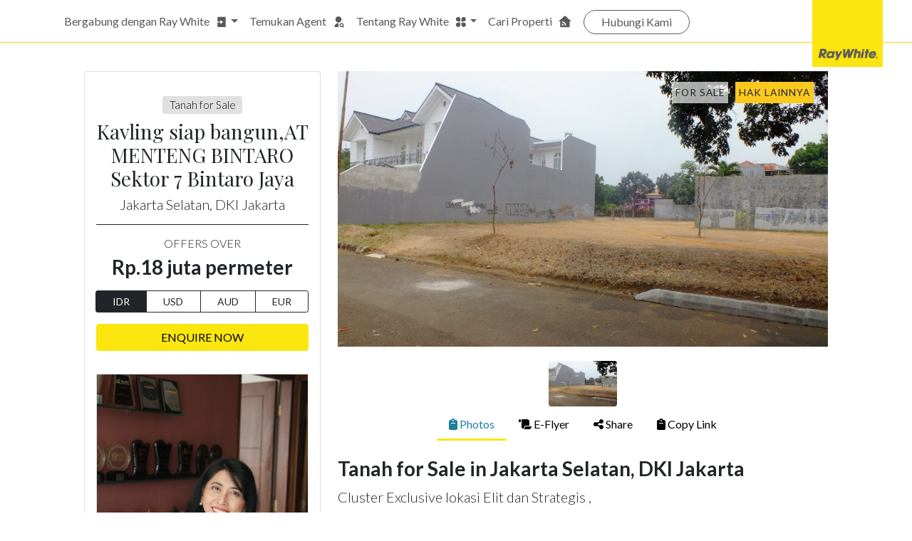

--- FILE ---
content_type: text/html; charset=UTF-8
request_url: https://www.raywhite.co.id/properti/145517/kavling-siap-bangunat-menteng-bintaro-sektor-7-bintaro-jaya
body_size: 16217
content:
<!DOCTYPE html>
<html lang="id">

<head>
<meta charset="utf-8" />

	 <script type="application/ld+json">{"@context":"http://schema.org","@type":"Product","name":"Kavling siap bangun,AT MENTENG BINTARO  Sektor 7 Bintaro Jaya","image":["https://cdn.raywhite.co.id/2024/08/09/145517-mydimport-1644226083-hires.1444290349-30477-M-EnyKirin-450.jpg"],"description":"Cluster Exclusive lokasi Elit dan Strategis ,\r\nkavling siap bangun , nyaman,aman,dekat dengan Tol dan CBD bintaro Jaya \r\ndekat akses toll, dekat dengan rumah sakit premier, dekat dengan lotte\r\n\r\n\r\nspesifikasi : \r\nlt 661/ ppjb","url":"https://www.raywhite.co.id/properti/145517/kavling-siap-bangunat-menteng-bintaro-sektor-7-bintaro-jaya","brand":{"@type":"Brand","name":"Ray White Bintaro Jaya III","logo":"https://www.raywhite.co.id/assets/img/rw-logo-2017.jpg"},"offers":{"@type":"Offer","price":18000000,"priceCurrency":"IDR"}}</script> 
    <meta name="viewport" content="width=device-width, initial-scale=1, shrink-to-fit=no" />
    <meta name="description" content="Dijual Kavling siap bangun,AT MENTENG BINTARO Sektor 7 Bintaro Jaya Cluster Exclusive lokasi Elit dan Strategis , kavling siap bangun , nyaman,aman,dekat d" />
    <meta name="keywords" content="Ray White Indonesia" />
    <meta name="csrf-token" content="9mcSMHSD3pNJ0V9eLRvVxRpfupUUwjTgpAKLFWtH">
						<meta content="index, follow" name="robots" />
			
	<title>Dijual Kavling siap bangun,AT MENTENG BINTARO Sektor 7 Bintaro Ja</title>
    <link rel="canonical" href="https://www.raywhite.co.id/properti/145517/kavling-siap-bangunat-menteng-bintaro-sektor-7-bintaro-jaya" />
	<meta property="og:site_name" content="raywhiteindonesia" />
	<meta property="og:title" content="Dijual Kavling siap bangun,AT MENTENG BINTARO Sektor 7 Bintaro Ja" />
	<meta property="og:image" content="https://www.raywhite.co.id/image?w=640&h=337&forcejpg=1&p=https://cdn.raywhite.co.id/2024/08/09/145517-mydimport-1644226083-hires.1444290349-30477-M-EnyKirin-794.jpg" />
    <meta property="og:description" content="Dijual Kavling siap bangun,AT MENTENG BINTARO Sektor 7 Bintaro Jaya Cluster Exclusive lokasi Elit dan Strategis , kavling siap bangun , nyaman,aman,dekat d" />
	<meta property="og:url" content="https://www.raywhite.co.id/properti/145517/kavling-siap-bangunat-menteng-bintaro-sektor-7-bintaro-jaya" />
	<meta property="og:image:width" content="640" />
	<meta property="og:image:height" content="337" />
    <link rel="icon" type="image/x-icon" href="https://www.raywhite.co.id/assets/img/rw-logo-2017.jpg" />
    <link rel="preconnect" href="https://fonts.googleapis.com">
    <link rel="preconnect" href="https://fonts.gstatic.com" crossorigin>
    <link href="https://fonts.googleapis.com/css2?family=Lato:ital,wght@0,300;0,400;0,700;1,300;1,400;1,700&family=Playfair+Display:ital,wght@0,400;0,700;1,400;1,700&display=swap" rel="stylesheet">
    
	<link href="https://cdn.jsdelivr.net/npm/bootstrap@5.1.3/dist/css/bootstrap.min.css" rel="stylesheet" integrity="sha384-1BmE4kWBq78iYhFldvKuhfTAU6auU8tT94WrHftjDbrCEXSU1oBoqyl2QvZ6jIW3" crossorigin="anonymous">
    <link rel="stylesheet" href="https://www.raywhite.co.id/css/styles.css" />
    <link rel="stylesheet" href="https://www.raywhite.co.id/css/megamenu.css" />
    
	<link rel="stylesheet" href="https://cdnjs.cloudflare.com/ajax/libs/aos/2.3.4/aos.css" integrity="sha512-1cK78a1o+ht2JcaW6g8OXYwqpev9+6GqOkz9xmBN9iUUhIndKtxwILGWYOSibOKjLsEdjyjZvYDq/cZwNeak0w==" crossorigin="anonymous" referrerpolicy="no-referrer" />
    
	<link rel="stylesheet" href="https://cdnjs.cloudflare.com/ajax/libs/jquery-autocomplete/1.0.7/jquery.auto-complete.min.css" integrity="sha512-TfnGOYsHIBHwx3Yg6u6jCWhqz79osu5accjEmw8KYID9zfWChaGyjDCmJIdy9fJjpvl9zXxZamkLam0kc5p/YQ==" crossorigin="anonymous" referrerpolicy="no-referrer" />
    
	<link rel="stylesheet" href="https://cdnjs.cloudflare.com/ajax/libs/OwlCarousel2/2.3.4/assets/owl.carousel.min.css" integrity="sha512-tS3S5qG0BlhnQROyJXvNjeEM4UpMXHrQfTGmbQ1gKmelCxlSEBUaxhRBj/EFTzpbP4RVSrpEikbmdJobCvhE3g==" crossorigin="anonymous" referrerpolicy="no-referrer" />
    <link rel="stylesheet" href="https://www.raywhite.co.id/css/fancybox.css" />
    
	<script src="https://code.jquery.com/jquery-3.7.1.min.js" integrity="sha256-/JqT3SQfawRcv/BIHPThkBvs0OEvtFFmqPF/lYI/Cxo=" crossorigin="anonymous"></script>
    
	<script src="https://cdnjs.cloudflare.com/ajax/libs/jquery-autocomplete/1.0.7/jquery.auto-complete.min.js" integrity="sha512-TToQDr91fBeG4RE5RjMl/tqNAo35hSRR4cbIFasiV2AAMQ6yKXXYhdSdEpUcRE6bqsTiB+FPLPls4ZAFMoK5WA==" crossorigin="anonymous" referrerpolicy="no-referrer"></script>
	<link rel="stylesheet" href="https://cdn.jsdelivr.net/npm/select2@4.1.0-rc.0/dist/css/select2.min.css" />
	<link rel="stylesheet" href="https://cdn.jsdelivr.net/npm/select2-bootstrap-5-theme@1.3.0/dist/select2-bootstrap-5-theme.min.css" />
	<script src="https://cdn.jsdelivr.net/npm/select2@4.1.0-rc.0/dist/js/select2.min.js"></script>
    <style>
        .img-wrap {
            width: auto;
            height: auto;
            position: relative;
        }

        .img-wrap>img {
            width: 100%;
            height: auto;
            -webkit-filter: grayscale(100%);
            filter: grayscale(100%);
        }

        .overlay {
            position: absolute;
            top: 0;
            bottom: 0;
            left: 0;
            right: 0;
            background-color: rgba(251, 230, 15, 0.75);
            display: none;
        }

        .img-wrap:hover>.overlay {
            display: inline-block;
            opacity: 0.8;
            border-radius: 10px;
        }

		.img-wrap:active>.overlay {
            display: inline-block;
            opacity: 0.8;
            border-radius: 10px;
        }
        div.overlay .text {
            font-weight: bold;
            color: white;
            position: absolute;
            top: 50%;
            left: 50%;
            transform: translate(-50%, -50%);
            opacity: 1;
			
        }
    </style>

    <script type="text/javascript">
        var BASE_URL = "https://www.raywhite.co.id";
        var SITE_URL = "https://www.raywhite.co.id";
    </script>

	

		<!-- Google Tag Manager -->
	<script>
		(function(w,d,s,l,i){
			w[l]=w[l]||[];
			w[l].push({'gtm.start': new Date().getTime(), event:'gtm.js'});
			var f=d.getElementsByTagName(s)[0],
				j=d.createElement(s), dl=l!='dataLayer'?'&l='+l:''; 
			j.async=true;
			j.src='https://www.googletagmanager.com/gtm.js?id='+i+dl;
			f.parentNode.insertBefore(j,f);
		})(window,document,'script','dataLayer','GTM-WDF5FV2');
	</script>
	<!-- End Google Tag Manager -->
    
	
</head>
 
<body>
    	<!-- Google Tag Manager (noscript) -->
	<noscript><iframe src="https://www.googletagmanager.com/ns.html?id=GTM-WDF5FV2" height="0" width="0" style="display:none;visibility:hidden"></iframe></noscript>
	<!-- End Google Tag Manager (noscript) -->
	
	
        <div class="offcanvas offcanvas-start bg-light" tabindex="-1" id="offcanvasSidebar"
    aria-labelledby="offcanvasSidebarLabel">
    <div class="offcanvas-header">
        <a href="https://www.raywhite.co.id" class="d-flex justify-content-start">
            <img src="https://www.raywhite.co.id/assets/img/rw-logo-2017.jpg" width="50%" height="50%"
                alt="logo-raywhite-offcanvas" style="margin-top: -16px">
        </a>
        <button type="button" class="btn-close text-reset" data-bs-dismiss="offcanvas" aria-label="Close"></button>
    </div>
    <div class="offcanvas-body">
        <ul class="bg-light p-0" style="list-style-type:none;" id="sidebar">
            <li>
                <a class="asidebar " href="https://www.raywhite.co.id/jual">
                    <p class="fs-5" style="color:#595959;">Property Dijual</p>
                </a>
            </li>

                            <li>
                    <a class="asidebar" href="https://www.raywhite.co.id/sewa">
                        <p class="fs-5" style="color:#595959;">Property Disewa</p>
                    </a>
                </li>
            
            
            
                            <li><a class="asidebar" href="https://www.raywhite.co.id/find_a_specialist">
                        <p class="fs-5" style="color:#595959;">Temukan Agent</p>
                    </a></li>

                <li><a class="asidebar" href="https://www.raywhite.co.id/franchise">
                        <p class="fs-5" style="color:#595959;">Peluang Franchise</p>
                    </a></li>
                <li><a class="asidebar" href="https://www.raywhite.co.id/real-estate-careers">
                        <p class="fs-5" style="color:#595959;">Karir Marketing Executive</p>
                    </a></li>

                <li><a class="asidebar" href="https://www.raywhite.co.id/about-ray-white-indonesia">
                        <p class="fs-5" style="color:#595959;">Tentang Kami</p>
                    </a></li>
                <li><a class="asidebar" href="https://www.raywhite.co.id/career">
                        <p class="fs-5" style="color:#595959;">Karir</p>
                    </a></li>
            
                            <li><a class="asidebar" href="https://www.raywhite.co.id/testimonial">
                        <p class="fs-5" style="color:#595959;">Testimoni</p>
                    </a></li>
            
            

            <li><a class="asidebar" href="https://www.raywhite.co.id/news">
                    <p class="fs-5" style="color:#595959;">News &amp; Media</p>
                </a>
            </li>

                            <li><a class="asidebar" href="https://www.raywhite.co.id/appraisal">
                        <p class="fs-5" style="color:#595959;">Penilaian Properti</p>
                    </a>
                </li>
            
            <li><a class="asidebar" href="https://www.raywhite.co.id/contact-us">
                    <p class="fs-5" style="color:#595959;">Hubungi Kami</p>
                </a>
            </li>

        </ul>
        <hr style="color: #595959;">
        <div class="row">
            <div class="col-lg-12 col-sm-12">
                <a class="asidebar fs-6" href="tel:622127889777"
                    style="color: #595959;"><i class="fa-solid fa-phone"></i>
                    (62-21) 2788 9777
                </a>
                <p class="fs-6" style="color: #595959;">Email :
                    <a style="color: #595959;" class="emaillink " href="mailto: corporate.rwi@raywhite.co.id">
                        corporate.rwi<span style="display:none">PLEASE GO AWAY</span>@raywhite.co.id</a>
                </p>
            </div>

            <div class="col-lg-12 col-sm-12">
                <p style="color: #595959;">Connect with us : </p>
                <a class="asidebar me-2" target="_blank"
                    href="https://www.facebook.com/raywhiteindonesia" style="color: #595959;">
                    <i class="fa-brands fa-facebook fa-xl"></i>
                </a>

                <a class="asidebar me-2" target="_blank"
                    href="https://www.instagram.com/raywhiteindonesia" style="color: #595959;">
                    <i class="fa-brands fa-instagram fa-xl"></i>
                </a>

                <a class="asidebar me-2" target="_blank"
                    href="https://www.youtube.com/RayWhiteIndo" style="color: #595959;">
                    <i class="fa-brands fa-youtube fa-xl"></i>
                </a>

                <a class="asidebar me-2" target="_blank" target="_blank"
                    href="https://twitter.com/raywhite_id" style="color: #595959;">
                    <i class="fa-brands fa-twitter fa-xl"></i>
                </a>

                <a class="asidebar me-2" target="_blank"
                    href="https://id.linkedin.com/company/ray-white-indonesia/" style="color: #595959;">
                    <i class="fa-brands fa-linkedin fa-xl"></i>
                </a>


                
            </div>
        </div>
    </div>
</div>


<nav class="navbar navbar-expand-lg fixed-top"
    style="height: 60px; background-color: #fff; border-bottom: 1px solid #FFD700;">
    <div class="container">
        <!-- btn menu sidebar -->
        <div class="text-center d-lg-none">
            <a class="btn d-flex align-items-center" data-bs-toggle="offcanvas" href="#offcanvasSidebar"
                role="button" aria-controls="offcanvasSidebar" style="color:#595959;">
                <i class="fa-solid fa-bars"></i>
            </a>
        </div>
        <div class="collapse navbar-collapse" id="navbarSupportedContent" style="font-family: 'Lato', sans-serif;">
            <ul class="navbar-nav me-auto gap-2 mb-2 mb-lg-0">
                                    <li class="nav-item dropdown">
                        <a class="nav-link  dropdown-toggle d-flex align-items-center" href="#" role="button"
                            data-bs-toggle="dropdown" aria-expanded="false" style="color:#595959;">
                            Bergabung dengan Ray White
                            <div class="ms-2 ">
                                <svg xmlns="http://www.w3.org/2000/svg" width="18" height="18"
                                    viewBox="0 0 35 34" fill="none">
                                    <path
                                        d="M14.7193 15.4039H6.36621V4.26645C6.36621 3.89722 6.51289 3.54311 6.77397 3.28203C7.03506 3.02094 7.38916 2.87427 7.75839 2.87427H27.2489C27.6182 2.87427 27.9723 3.02094 28.2334 3.28203C28.4944 3.54311 28.6411 3.89722 28.6411 4.26645V29.3257C28.6411 29.6949 28.4944 30.0491 28.2334 30.3101C27.9723 30.5712 27.6182 30.7179 27.2489 30.7179H7.75839C7.38916 30.7179 7.03506 30.5712 6.77397 30.3101C6.51289 30.0491 6.36621 29.6949 6.36621 29.3257V18.1883H14.7193V22.3648L21.6802 16.7961L14.7193 11.2274V15.4039Z"
                                        fill="#595959" />
                                </svg>
                            </div>
                        </a>
                        <ul class="dropdown-menu px-2">
                            <li><a class="dropdown-item" href="https://www.raywhite.co.id/franchise"
                                    style="color:#595959;">Peluang Franchise</a></li>
                            <li>
                                <hr class="dropdown-divider border border-warning">
                            </li>
                            <li><a class="dropdown-item" href="https://www.raywhite.co.id/real-estate-careers"
                                    style="color:#595959;">Karir Marketing Executive</a></li>
                        </ul>
                    </li>

                    <li class="nav-item">
                        <a class="nav-link d-flex align-items-center" href="https://www.raywhite.co.id/find_a_specialist"
                            style="color:#595959;">
                            Temukan Agent
                            <div class="ms-2">
                                <svg xmlns="http://www.w3.org/2000/svg" width="18" height="18"
                                    viewBox="0 0 35 34" fill="none">
                                    <path
                                        d="M17.6101 19.5803V30.7177H6.47266C6.47266 27.7639 7.64606 24.9311 9.73474 22.8424C11.8234 20.7537 14.6563 19.5803 17.6101 19.5803V19.5803ZM17.6101 18.1881C12.995 18.1881 9.25702 14.4501 9.25702 9.83502C9.25702 5.21994 12.995 1.48193 17.6101 1.48193C22.2252 1.48193 25.9632 5.21994 25.9632 9.83502C25.9632 14.4501 22.2252 18.1881 17.6101 18.1881ZM30.7607 27.9779L32.8545 30.0718L30.886 32.0403L28.7921 29.9465C27.6245 30.6349 26.246 30.8739 24.9148 30.6186C23.5837 30.3633 22.3913 29.6313 21.5613 28.5597C20.7313 27.4882 20.3205 26.1507 20.4061 24.798C20.4916 23.4453 21.0676 22.1703 22.026 21.2118C22.9844 20.2534 24.2595 19.6775 25.6122 19.5919C26.9649 19.5063 28.3024 19.9171 29.3739 20.7471C30.4454 21.5772 31.1775 22.7695 31.4328 24.1007C31.688 25.4318 31.4491 26.8104 30.7607 27.9779V27.9779ZM25.9632 27.9334C26.7017 27.9334 27.4099 27.64 27.932 27.1179C28.4542 26.5957 28.7476 25.8875 28.7476 25.149C28.7476 24.4106 28.4542 23.7023 27.932 23.1802C27.4099 22.658 26.7017 22.3647 25.9632 22.3647C25.2247 22.3647 24.5165 22.658 23.9944 23.1802C23.4722 23.7023 23.1788 24.4106 23.1788 25.149C23.1788 25.8875 23.4722 26.5957 23.9944 27.1179C24.5165 27.64 25.2247 27.9334 25.9632 27.9334V27.9334Z"
                                        fill="#595959" />
                                </svg>
                            </div>
                        </a>
                    </li>

                    <li class="nav-item dropdown">
                        <a style="color:#595959;" class="nav-link d-flex align-items-center dropdown-toggle"
                            href="#" role="button" data-bs-toggle="dropdown" aria-expanded="false">
                            Tentang Ray White
                            <div class="ms-2">
                                <svg xmlns="http://www.w3.org/2000/svg" width="18" height="18"
                                    viewBox="0 0 34 34" fill="none">
                                    <path
                                        d="M9.40799 3.57031C10.185 3.57031 10.9544 3.72335 11.6722 4.0207C12.3901 4.31805 13.0424 4.75387 13.5918 5.3033C14.1412 5.85272 14.577 6.50498 14.8744 7.22283C15.1717 7.94069 15.3248 8.71008 15.3248 9.48708V15.4039H9.40799C7.83876 15.4039 6.33381 14.7805 5.2242 13.6709C4.11459 12.5613 3.49121 11.0563 3.49121 9.48708C3.49121 7.91786 4.11459 6.41291 5.2242 5.3033C6.33381 4.19369 7.83876 3.57031 9.40799 3.57031V3.57031ZM9.40799 18.1882H15.3248V24.105C15.3248 25.2752 14.9777 26.4192 14.3276 27.3922C13.6775 28.3652 12.7534 29.1236 11.6722 29.5714C10.5911 30.0192 9.40142 30.1364 8.25368 29.9081C7.10594 29.6798 6.05167 29.1163 5.2242 28.2888C4.39672 27.4613 3.8332 26.407 3.6049 25.2593C3.3766 24.1116 3.49377 22.9219 3.9416 21.8407C4.38943 20.7596 5.14779 19.8355 6.1208 19.1854C7.09381 18.5352 8.23776 18.1882 9.40799 18.1882V18.1882ZM24.0259 3.57031C25.5951 3.57031 27.1001 4.19369 28.2097 5.3033C29.3193 6.41291 29.9427 7.91786 29.9427 9.48708C29.9427 11.0563 29.3193 12.5613 28.2097 13.6709C27.1001 14.7805 25.5951 15.4039 24.0259 15.4039H18.1091V9.48708C18.1091 7.91786 18.7325 6.41291 19.8421 5.3033C20.9517 4.19369 22.4567 3.57031 24.0259 3.57031V3.57031ZM18.1091 18.1882H24.0259C25.1961 18.1882 26.3401 18.5352 27.3131 19.1854C28.2861 19.8355 29.0445 20.7596 29.4923 21.8407C29.9401 22.9219 30.0573 24.1116 29.829 25.2593C29.6007 26.407 29.0372 27.4613 28.2097 28.2888C27.3822 29.1163 26.3279 29.6798 25.1802 29.9081C24.0325 30.1364 22.8428 30.0192 21.7616 29.5714C20.6805 29.1236 19.7564 28.3652 19.1063 27.3922C18.4561 26.4192 18.1091 25.2752 18.1091 24.105V18.1882Z"
                                        fill="#595959" />
                                </svg>
                            </div>
                        </a>
                        <ul class="dropdown-menu fs-6 px-2">
                            <li><a class="dropdown-item" href="https://www.raywhite.co.id/career"
                                    style="color:#595959;">Karir</a></li>
                            <li>
                                <hr class="dropdown-divider border border-warning">
                            </li>
                            <li><a class="dropdown-item" href="https://www.raywhite.co.id/testimonial"
                                    style="color:#595959;">Testimoni</a></li>
                            <li>
                                <hr class="dropdown-divider border border-warning">
                            </li>
                            <li><a class="dropdown-item" href="https://www.raywhite.co.id/appraisal"
                                    style="color:#595959;">Penilaian Properti</a></li>
                        </ul>
                    </li>
                
                                                    
                                    <li class="nav-item">
                        <a class="nav-link d-flex align-items-center" href="https://www.raywhite.co.id/jual"
                            style="color:#595959;">
                            Cari Properti
                            <div class="ms-2">
                                <svg xmlns="http://www.w3.org/2000/svg" width="20" height="20"
                                    viewBox="0 0 34 34" fill="none">
                                    <path
                                        d="M27.9593 27.9333C27.9593 28.3026 27.8126 28.6567 27.5515 28.9178C27.2904 29.1788 26.9363 29.3255 26.5671 29.3255H7.07654C6.70731 29.3255 6.3532 29.1788 6.09212 28.9178C5.83103 28.6567 5.68436 28.3026 5.68436 27.9333V15.4037H1.50781L15.8849 2.3339C16.1412 2.10068 16.4753 1.97144 16.8218 1.97144C17.1684 1.97144 17.5024 2.10068 17.7587 2.3339L32.1358 15.4037H27.9593V27.9333ZM9.8609 15.4037V18.1881C10.775 18.1881 11.6802 18.3681 12.5247 18.7179C13.3693 19.0678 14.1366 19.5805 14.783 20.2269C15.4294 20.8732 15.9421 21.6406 16.2919 22.4851C16.6418 23.3297 16.8218 24.2349 16.8218 25.149H19.6062C19.6062 22.5644 18.5794 20.0856 16.7518 18.258C14.9243 16.4304 12.4455 15.4037 9.8609 15.4037V15.4037ZM9.8609 20.9724V25.149H14.0374C14.0374 24.0413 13.5974 22.979 12.8142 22.1957C12.0309 21.4125 10.9686 20.9724 9.8609 20.9724Z"
                                        fill="#595959" />
                                </svg>
                            </div>
                        </a>
                    </li>
                
                <li class="nav-item ms-2">
                    <a class="nav-link d-flex mt-1 align-items-center px-4 py-1" 
                    href="https://www.raywhite.co.id/contact-us" style="color:#595959; border-radius: 20px; border: 1px solid #595959;">
					Hubungi Kami
                    </a>
                </li>


            </ul>
        </div>

        <a class="navbar-brand logo" href="https://www.raywhite.co.id">
            <img src="https://www.raywhite.co.id/assets/img/rw-logo-2017.jpg" class="img-fluid" width="80%" height="80%"
                alt="Logo Ray White Indonesia">
        </a>
    </div>
</nav>


<button type="button" class="btn btn-floating btn-lg" id="btn-back-to-top">
    <i class="fas fa-arrow-up"></i>
</button>
    	

    

	
<div class="modal fade" id="shareModal" tabindex="-1" aria-labelledby="shareModalLabel" aria-hidden="true">
	<div class="modal-dialog modal-dialog-centered">
		<div class="modal-content">
			<div class="modal-header">
				<h5 class="modal-title" id="exampleModalLabel">Share this article now via:</h5>
				<button type="button" class="btn-close" data-bs-dismiss="modal" aria-label="Close"></button>
			</div>
			<div class="modal-body d-flex justify-content-center">
				<a class="iconsosmed me-4" target="_BLANK" href="https://www.facebook.com/sharer/sharer.php?u=https://www.raywhite.co.id/properti/145517/kavling-siap-bangunat-menteng-bintaro-sektor-7-bintaro-jaya">
					<i class="fa-brands fa-facebook fa-2xl"></i>
				</a>
				<a class="iconsosmed me-4" target="_BLANK" href="https://twitter.com/share?url=https://www.raywhite.co.id/properti/145517/kavling-siap-bangunat-menteng-bintaro-sektor-7-bintaro-jaya">
					<i class="fa-brands fa-twitter fa-2xl"></i>
				</a>
				<a class="iconsosmed me-4" target="_BLANK" href="https://www.linkedin.com/cws/share?url=https://www.raywhite.co.id/properti/145517/kavling-siap-bangunat-menteng-bintaro-sektor-7-bintaro-jaya">
					<i class="fa-brands fa-linkedin fa-2xl"></i>
				</a>
				<a class="iconsosmed me-4" target="_BLANK" href="https://api.whatsapp.com/send?text=https://www.raywhite.co.id/properti/145517/kavling-siap-bangunat-menteng-bintaro-sektor-7-bintaro-jaya" data-action="share/whatsapp/share">
					<i class="fa-brands fa-whatsapp fa-2xl"></i>
				</a>
			</div>
		</div>
	</div>
</div>


<section class="content-section" id="detail-sale" style="padding-top: 100px;">
	<div class="container px-4 px-lg-5">
		<div class="row flex-column-reverse flex-lg-row" data-aos="fade-up">
			<div class="col-sm-12 col-md-12 col-lg-4 order-sm-1">
				<div class="card text-center">
					<div class="card-body">
						<div class="d-none d-lg-block d-xl-block text-center py-3">
							<p class="h5">
								<span class="badge bg-gray">
									Tanah


																		for Sale
									
								</span>
								</h5>
							<h1 style="font-weight: 400; font-size:28px;">
								Kavling siap bangun,AT MENTENG BINTARO  Sektor 7 Bintaro Jaya
							</h1>
							<p class="h5" style="font-weight: 200;">Jakarta Selatan, DKI Jakarta</h5>
								<hr>
							<p class="h6" style="font-weight: 200;">OFFERS OVER</h6>
							<div class="row">
								<p class="h3 mb-3" id="price">
																		Rp.18 juta permeter
																	</p>

								<div class="btn-group btn-group-sm" role="group" aria-label="Basic radio toggle button group">
									<input type="radio" class="btn-check" name="btnradioprice" value="Rp.18 juta permeter" id="Rp.18 juta permeter" autocomplete="off"  checked >
									<label class="btn btn-outline-dark" for="Rp.18 juta permeter">IDR</label>

									<input type="radio" class="btn-check" name="btnradioprice" value="1,065" id="1,065" autocomplete="off" >
									<label class="btn btn-outline-dark" for="1,065">USD</label>

									<input type="radio" class="btn-check" name="btnradioprice" value="1,586" id="1,586" autocomplete="off">
									<label class="btn btn-outline-dark" for="1,586">AUD</label>

									<input type="radio" class="btn-check" name="btnradioprice" value="917 " id="917" autocomplete="off">
									<label class="btn btn-outline-dark" for="917">EUR</label>
								</div>
								<script>
									const radioButtons = document.querySelectorAll('input[name="btnradioprice"]');
									for (const radioButton of radioButtons) {
										radioButton.addEventListener('change', showSelected);
									}

									function showSelected(e) {
										console.log(e);
										if (this.checked) {
											document.querySelector('#price').innerText = `${this.value}`;
										}
									}
								</script>
							</div>
							<div class="d-grid gap-2 py-3">
								<a href="https://www.raywhite.co.id/agent_inquiry/843,855/145517" class="btn btn-rw">
									ENQUIRE NOW
								</a>
							</div>
						</div>
												<div class="card text-start mb-3">
							<img src="https://imagecache.raywhite.co.id/cache/2023/04/28/zRMIPOz2vPI2re8fbyaFK59SuK9FDxjX.JPG" class="img-fluid" alt="Eny Haryani">
							<div class="card-body">
								<h5 class="card-title">
									<a href="https://www.raywhite.co.id/agent/843/eny-haryani">
										Eny Haryani
									</a>
								</h5>
								<div class="card-text mb-2">
									<a  href="https://www.raywhite.co.id/office/20/ray-white-bintaro-jaya-iii" >Ray White Bintaro Jaya III</a>
								</div>

								<div class="d-grid gap-2">
									<a id="call-agent-now" onclick="sendCall(843, 145517)" href="tel:6281210312748" class="btn btn-outline-rw" type="button">Call Eny</a>
									<a id="wa-agent-now" target="_blank" href="https://www.raywhite.co.id/call_agent?to=whatsapp&amp;agent=843&amp;listing=145517" class="btn btn-outline-wa" type="button">Whatsapp</a>
								</div>
							</div>
						</div>
												<div class="card text-start mb-3">
							<img src="https://imagecache.raywhite.co.id/cache/2024/09/12/4LL7UwaSvbn5TzBo0Gw43ZZ3pXE1LB1E.jpg" class="img-fluid" alt="Kirina Triyunowati">
							<div class="card-body">
								<h5 class="card-title">
									<a href="https://www.raywhite.co.id/agent/855/kirina-triyunowati">
										Kirina Triyunowati
									</a>
								</h5>
								<div class="card-text mb-2">
									<a  href="https://www.raywhite.co.id/office/20/ray-white-bintaro-jaya-iii" >Ray White Bintaro Jaya III</a>
								</div>

								<div class="d-grid gap-2">
									<a id="call-agent-now" onclick="sendCall(855, 145517)" href="tel:62811822173" class="btn btn-outline-rw" type="button">Call Kirina</a>
									<a id="wa-agent-now" target="_blank" href="https://www.raywhite.co.id/call_agent?to=whatsapp&amp;agent=855&amp;listing=145517" class="btn btn-outline-wa" type="button">Whatsapp</a>
								</div>
							</div>
						</div>
						
						

												<a target="_blank" href="https://www.loanmarket.co.id/">
							<img src="https://www.raywhite.co.id/assets/img/LM-2025.png" class="img-fluid" alt="Gambar LM">
						</a>
											</div>
				</div>
			</div>
			<div class="col-sm-12 col-md-12 col-lg-8 order-sm-2">
				<div class="tab-content" id="nav-tabContent">
					<div class="tab-pane fade show active" id="photos" role="tabpanel" aria-labelledby="photos-tab">
						<div id="mainCarousel" class="carousel w-10/12 max-w-5xl mx-auto">
																					<div class="carousel__slide" data-src="https://cdn.raywhite.co.id/2024/08/09/145517-mydimport-1644226083-hires.1444290349-30477-M-EnyKirin-794.jpg" data-fancybox="gallery" style="aspect-ratio: 16 / 9; ">
								<img src="https://cdn.raywhite.co.id/2024/08/09/145517-mydimport-1644226083-hires.1444290349-30477-M-EnyKirin-794.jpg" alt="Kavling siap bangun,AT MENTENG BINTARO  Sektor 7 Bintaro Jaya" class="img-fluid" onerror="this.onerror=null; this.src='https://www.raywhite.co.id/assets/img/no-preview-big.jpg'" style="height: 100%;object-fit: cover;width: 100%;"/>
								<div class="top-right-badge d-flex flex-row" style="right:10px; background-color:transparent; ">
									<span style="background-color:hsla(0, 0%, 100%, 0.65);margin-right:10px;padding: 5px;">
																				for Sale
																			</span>
																		<span style="background-color:#FBC91E;padding: 5px;">
										Hak Lainnya
									</span>
									
								</div>
							</div>
																				</div>

						<div id="thumbCarousel" class="carousel max-w-xl mx-auto">
														<div class="carousel__slide" style="aspect-ratio: 16 / 9;">
								<img class="panzoom__content" src="https://cdn.raywhite.co.id/2024/08/09/145517-mydimport-1644226083-hires.1444290349-30477-M-EnyKirin-794.jpg" alt="Kavling siap bangun,AT MENTENG BINTARO  Sektor 7 Bintaro Jaya" onerror="this.onerror=null; this.src='https://www.raywhite.co.id/assets/img/no-preview-big.jpg'"/>
							</div>
													</div>
					</div>

					<div class="tab-pane fade" id="video" role="tabpanel" aria-labelledby="video-tab">
						<div class="d-flex justify-content-center">
														<script async src="//www.instagram.com/embed.js"></script>
						</div>
					</div>
					<div class="tab-pane fade" id="virtual-tour" role="tabpanel" aria-labelledby="virtual-tour-tab">

						
						
						

											</div>
					<div class="tab-pane fade" id="e-flyer" role="tabpanel" aria-labelledby="e-flyer-tab">
						E-flyer
					</div>
				</div>
				<nav>
					<div class="nav nav-tabs-agent justify-content-center" id="nav-tab" role="tablist">
												<a class="nav-link-tabs active" id="nav-home-tab" data-bs-toggle="tab" href="#photos" role="tab" aria-controls="nav-home" aria-selected="true"><i class="fa fa-clipboard" aria-hidden="true"></i>
							Photos</a>
						
						
						

						<a target="_blank" class="nav-link-tabs" href="https://www.raywhite.co.id/eflyer/145517" role="tab" aria-controls="nav-contact" aria-selected="false"><i class="fa-solid fa-scroll"></i> E-Flyer</a>

						<a class="nav-link-tabs" id="nav-contact-tab" data-bs-toggle="modal" href="#nav-pricing-your-home" role="tab" aria-controls="nav-contact" data-bs-target="#shareModal"><i class="fa-solid fa-share-nodes"></i> Share</a>

						<a class="nav-link-tabs iconsosmed btnCopyUrl clipboard" aria-label="Click to Copy Link Ray White Indonesia"><i class="fa fa-clipboard" aria-hidden="true"></i> Copy Link
						</a>


					</div>
				</nav>
				<br>

				<div class="d-sm-block d-md-block d-lg-none text-center py-3">
					<p class="h5">
						<span class="badge bg-gray">


							Tanah


														for Sale
							
						</span>
						</h5>
					<p style="font-weight: 400; font-size:28px; margin-top: 0;margin-bottom: 0.5rem;line-height: 1.2;font-family:'Playfair Display';">
						Kavling siap bangun,AT MENTENG BINTARO  Sektor 7 Bintaro Jaya
					</p>
					<p class="h5" style="font-weight: 200;">Jakarta Selatan, DKI Jakarta</h5>
						<hr>
					<p class="h6" style="font-weight: 200;">OFFERS OVER</h6>
					<div class="row">
						<p class="h3 mb-3" id="prices">
														Rp.18 juta permeter
													</p>

						<div class="btn-group btn-group-sm" role="group" aria-label="Basic radio toggle button group">
							<input type="radio" class="btn-check" name="btnradios" id="btnradio11" autocomplete="off" value="Rp.18 juta permeter"  checked >
							<label class="btn btn-outline-dark" for="btnradio11">IDR</label>

							<input type="radio" class="btn-check" name="btnradios" id="btnradio12" autocomplete="off" value="1,065" >
							<label class="btn btn-outline-dark" for="btnradio12">USD</label>

							<input type="radio" class="btn-check" name="btnradios" id="btnradio13" autocomplete="off" value="1,586">
							<label class="btn btn-outline-dark" for="btnradio13">AUD</label>

							<input type="radio" class="btn-check" name="btnradios" id="btnradio14" autocomplete="off" value="917">
							<label class="btn btn-outline-dark" for="btnradio14">EUR</label>
						</div>
						<script>
							// add an event listener for the change event
							const radioButtonss = document.querySelectorAll('input[name="btnradios"]');
							for (const radioButton of radioButtonss) {
								radioButton.addEventListener('change', showSelected);
							}

							function showSelected(e) {
								console.log(e);
								if (this.checked) {
									document.querySelector('#prices').innerText = `${this.value}`;
								}
							}
						</script>
					</div>
					<div class="d-grid gap-2 py-3">
						
						<!-- Button trigger modal -->
						
						<a href="https://www.raywhite.co.id/agent_inquiry/843,855/145517" class="btn btn-rw">
							ENQUIRE NOW
						</a>

					</div>
				</div>

				 
					<h2 style="font-size:28px;">
						Tanah for Sale in Jakarta Selatan, DKI Jakarta
					</h2>
				
				<p class="lead text-break">Cluster Exclusive lokasi Elit dan Strategis ,<br />
kavling siap bangun , nyaman,aman,dekat dengan Tol dan CBD bintaro Jaya <br />
dekat akses toll, dekat dengan rumah sakit premier, dekat dengan lotte<br />
<br />
<br />
spesifikasi : <br />
lt 661/ ppjb</p>
				<hr>

				<h3>Specification</h3>
				<div class="table-responsive">
					<table class="table table-borderless">
						<tbody>
							<tr>
								<td style="width: 25px;"><i class="fa-solid fa-image-portrait detail-icon"></i></td>
								<td style="width: 150px;">Live ID </td>
								<td>:
																		L16771587
									
																	</td>
							</tr>
							<tr>
								<td style="width: 25px;"><i class="fa-solid fa-rectangle-list detail-icon"></i></td>
								<td style="width: 150px;">Listing ID </td>
								<td>: 145517</td>
							</tr>
														<tr>
								<td style="width: 25px;"><i class="fa-solid fa-building detail-icon"></i></td>
								<td style="width: 150px;">Building Size</td>
								<td>: 0 m<sup>2</sup></td>
							</tr>
																					<tr>
								<td style="width: 25px;"><i class="fa-solid fa-expand detail-icon"></i></td>
								<td style="width: 150px;">Land Size </td>
								<td>: 661 m<sup>2</sup></td>
							</tr>
																					<tr>
								<td style="width: 25px;"><i class="fa-solid fa-scroll detail-icon"></i></td>
								<td style="width: 150px;">Certificate </td>
								<td>: Hak Lainnya</td>
							</tr>
																					<tr>
								<td style="width: 25px;"><i class="fa-solid fa-bed detail-icon"></i></td>
								<td style="width: 150px;">Bedroom </td>
								<td>: 0</td>
							</tr>
																					<tr>
								<td style="width: 25px;"><i class="fa-solid fa-bath detail-icon"></i></td>
								<td style="width: 150px;">Bathroom </td>
								<td>: 0</td>
							</tr>
																					<tr>
								<td style="width: 25px;"><i class="fa-solid fa-car detail-icon"></i></td>
								<td style="width: 150px;">Carport </td>
								<td>: 0</td>
							</tr>
													</tbody>
					</table>
				</div>

				
				


				

				
									<div class="mt-3">
    <h2 class="fw-bold mb-2">Simulasi KPR</h2>

    <div class="mb-2">
        <p class="text-muted my-2">Harga Properti</p>
        <h3 class="mb-0">IDR 18.000.000</h3>
    </div>

    <div class="row g-3 align-items-center mb-4">
        <div class="col-md-4">
            <p class="text-muted mb-1">Persentase DP</p>
            <div class="btn-group w-100" role="group" aria-label="DP Type">
                <input type="radio" class="btn-check" name="dpType" id="dpTypeValue" value="value" checked>
                <label class="btn btn-outline-warning w-50" for="dpTypeValue">IDR</label>

                <input type="radio" class="btn-check" name="dpType" id="dpTypePercentage" value="percentage">
                <label class="btn btn-outline-warning w-50" for="dpTypePercentage">%</label>
            </div>
        </div>

        <div class="col-md-4">
            <label for="dpInput" class="form-label text-muted">Input DP</label>
            <input type="text" id="dpInput" class="form-control" value="20">
        </div>

        <div class="col-md-4">
            <label for="tenor" class="form-label text-muted">Jangka Waktu (1-30 Tahun)</label>
            <select id="tenor" class="form-select">
                                    <option value="1" >
                        1</option>
                                    <option value="2" >
                        2</option>
                                    <option value="3" >
                        3</option>
                                    <option value="4" >
                        4</option>
                                    <option value="5" >
                        5</option>
                                    <option value="6" >
                        6</option>
                                    <option value="7" >
                        7</option>
                                    <option value="8" >
                        8</option>
                                    <option value="9" >
                        9</option>
                                    <option value="10" >
                        10</option>
                                    <option value="11" >
                        11</option>
                                    <option value="12" >
                        12</option>
                                    <option value="13" >
                        13</option>
                                    <option value="14" >
                        14</option>
                                    <option value="15" >
                        15</option>
                                    <option value="16" >
                        16</option>
                                    <option value="17" >
                        17</option>
                                    <option value="18" >
                        18</option>
                                    <option value="19" >
                        19</option>
                                    <option value="20"  selected >
                        20</option>
                                    <option value="21" >
                        21</option>
                                    <option value="22" >
                        22</option>
                                    <option value="23" >
                        23</option>
                                    <option value="24" >
                        24</option>
                                    <option value="25" >
                        25</option>
                                    <option value="26" >
                        26</option>
                                    <option value="27" >
                        27</option>
                                    <option value="28" >
                        28</option>
                                    <option value="29" >
                        29</option>
                                    <option value="30" >
                        30</option>
                            </select>
        </div>
    </div>

    <div>
        <h4 class="fw-bold">Detail Pinjaman</h4>
        <p class="text-muted mb-3 text-justify" style="font-size: 14px;">Ray White Indonesia bekerja sama dengan Loan
            Market, Loan Aggregator resmi tercatat di OJK untuk menyajikan data ini. Ada lebih dari 29 Bank dan
            Institusi Keuangan yang bekerja sama sehingga Anda akan mudah mendapat KPR atau KPA.</p>
        <div class="table-responsive">
            <table class="table table-striped table-hover align-middle">
                <thead class="table-light">
                    <tr class="fw-bold text-nowrap" style="font-size: 14px;">
                        <th>Bank</th>
                        <th>Jumlah Pinjaman</th>
                        <th>Cicilan per Bulan</th>
                        <th>Periode Bunga Fix</th>
                        <th></th>
                    </tr>
                </thead>
                <tbody style="font-size: 14px;" id="bankInstallment"></tbody>
            </table>

            <button style="font-size: 12px;" id="showAllBank" class="btn btn-secondary ">Lihat lebih banyak <i
                    class="fa-solid ms-1 fa-chevron-down"></i></button>
        </div>
    </div>
</div>

<style>
    .rowBottom {
        display: none;
    }
</style>
<script>
    function showFloatingDetail(bankName, floatingAmount, bankLogo, period) {

        $('#bankLogo').attr('src', bankLogo);
        $('#i_note').val(bankName + " - " + floatingAmount + " - " + period);
		let i_down_payment = $('#i_down_payment').val();
        let i_tenor = $('#i_tenor').val();
		let i_note = bankName + " - " + floatingAmount + " - " + period;
		window.location.href = `https://www.raywhite.co.id/kpr/145517?dp=`+ i_down_payment + `&tenor=` + i_tenor + `&note=`+ i_note;
    }

    $(function() {
        initializeDpInput();
        calculateKPR();

        $('input[type=radio][name=dpType]').on('change', handleDpTypeChange);
        $('#dpInput').on('input', handleDpInput);
        $('#tenor').on('change', calculateKPR);

        $('#showAllBank').on('click', function() {

            $('.rowBottom').show(0);
            $('#showAllBank').hide(0);
        });

    });

    function initializeDpInput() {
        let price = 18000000;
        let dpDefault = (20 / 100) * price;
        $('#dpInput').val(formatRupiah(dpDefault));
    }

    function handleDpTypeChange() {
        let dpType = $('input[name="dpType"]:checked').val();
        let price = 18000000;
        let currentValue = $('#dpInput').val().replace(/\./g, ''); 
        currentValue = parseFloat(currentValue) || 0;

        if (dpType === "percentage") {
            let percentageValue = (currentValue / price) * 100;
            if (percentageValue > 100) percentageValue = 100;
            $('#dpInput')
                .attr({
                    type: "number",
                    min: 0,
                    max: 100,
                    step: 1
                })
                .val(percentageValue.toFixed());
        } else {
            let nominalValue = (currentValue / 100) * price;
            if (nominalValue > price) nominalValue = price;
            $('#dpInput')
                .attr({
                    type: "text",
                    min: null,
                    max: null,
                    step: null
                })
                .val(formatRupiah(nominalValue)); 
        }

        calculateKPR();
    }

    function handleDpInput() {
        let dpType = $('input[name="dpType"]:checked').val();
        let dpValue = $(this).val().replace(/\./g, '');
        dpValue = parseFloat(dpValue) || 0;

        if (dpType === "percentage") {
            if (dpValue > 100) dpValue = 100;
            $(this).val(dpValue);
        } else {
            let price = 18000000;
            if (dpValue > price) dpValue = price;
            $(this).val(formatRupiah(dpValue)); 
        }
        calculateKPR();
    }

    function formatRupiah(angka) {
        let numberString = angka.toString();
        let split = numberString.split('.');
        let sisa = split[0].length % 3;
        let rupiah = split[0].substr(0, sisa);
        let ribuan = split[0].substr(sisa).match(/\d{3}/g);

        if (ribuan) {
            let separator = sisa ? '.' : '';
            rupiah += separator + ribuan.join('.');
        }

        rupiah = split[1] !== undefined ? rupiah + ',' + split[1] : rupiah;
        return rupiah;
    }

    function calculateKPR() {
        let dpType = $('input[name="dpType"]:checked').val();
        let dpValue = $('#dpInput').val().replace(/\./g, ''); 
        dpValue = parseFloat(dpValue) || 0;

        let price = 18000000;
        let remainingPrice;

        if (dpType === "value") {
            if (dpValue > price) dpValue = price;
            remainingPrice = price - dpValue;
        } else {
            if (dpValue > 100) dpValue = 100;
            remainingPrice = price - (dpValue / 100 * price);
        }

        if (remainingPrice < 0) remainingPrice = 0;
        let tenor = parseInt($('#tenor').val()) || 1;

        let dpReal = price - remainingPrice;
        $('#i_down_payment').val(dpReal);
        $('#i_tenor').val(tenor);

        let s = '';
                    let ins_0 = remainingPrice / (tenor * 12);

                            let fix_0 = ins_0 + (ins_0 * (
                    4.4 / 100));
            
                            let flt_0 = '';
            
            s += `
  <tr class=" rowTop ">
      <td>
          <img src="https://imagecache.raywhite.co.id/assets/maybank.png" alt="Maybank" class="me-2" style="width: 80px; height: 50px; object-fit: contain;">
      </td>
      <td>${remainingPrice.toLocaleString("id", { style: "currency", currency: "IDR", maximumFractionDigits: 0 })}</td> 
      <td>${fix_0.toLocaleString("id", { style: "currency", currency: "IDR", maximumFractionDigits: 0 })}</td> 
      <td>Fixed 5 Tahun  4.4% </td>
      <td>
          <button style="font-size: 14px;" class="btn text-nowrap btn-sm btn-rw" onclick="showFloatingDetail('Maybank', '${formatRupiah(fix_0)}', 'https://imagecache.raywhite.co.id/assets/maybank.png', 'Fixed 5 Tahun  4.4% ')">
              Dapatkan Penawaran
          </button>
      </td>
  </tr>`;
                    let ins_1 = remainingPrice / (tenor * 12);

                            let fix_1 = ins_1 + (ins_1 * (
                    5 / 100));
            
                            let flt_1 = ins_1 + (ins_1 * (
                    13 / 100));
            
            s += `
  <tr class=" rowTop ">
      <td>
          <img src="https://imagecache.raywhite.co.id/assets/cimb-niaga.png" alt="CIMB Niaga" class="me-2" style="width: 80px; height: 50px; object-fit: contain;">
      </td>
      <td>${remainingPrice.toLocaleString("id", { style: "currency", currency: "IDR", maximumFractionDigits: 0 })}</td> 
      <td>${fix_1.toLocaleString("id", { style: "currency", currency: "IDR", maximumFractionDigits: 0 })}</td> 
      <td>Fixed 5 Tahun  5% </td>
      <td>
          <button style="font-size: 14px;" class="btn text-nowrap btn-sm btn-rw" onclick="showFloatingDetail('CIMB Niaga', '${formatRupiah(fix_1)}', 'https://imagecache.raywhite.co.id/assets/cimb-niaga.png', 'Fixed 5 Tahun  5% ')">
              Dapatkan Penawaran
          </button>
      </td>
  </tr>`;
                    let ins_2 = remainingPrice / (tenor * 12);

                            let fix_2 = ins_2 + (ins_2 * (
                    5.08 / 100));
            
                            let flt_2 = '';
            
            s += `
  <tr class=" rowTop ">
      <td>
          <img src="https://imagecache.raywhite.co.id/assets/danamon.png" alt="Danamon" class="me-2" style="width: 80px; height: 50px; object-fit: contain;">
      </td>
      <td>${remainingPrice.toLocaleString("id", { style: "currency", currency: "IDR", maximumFractionDigits: 0 })}</td> 
      <td>${fix_2.toLocaleString("id", { style: "currency", currency: "IDR", maximumFractionDigits: 0 })}</td> 
      <td>Fixed 5 Tahun  5.08% </td>
      <td>
          <button style="font-size: 14px;" class="btn text-nowrap btn-sm btn-rw" onclick="showFloatingDetail('Danamon', '${formatRupiah(fix_2)}', 'https://imagecache.raywhite.co.id/assets/danamon.png', 'Fixed 5 Tahun  5.08% ')">
              Dapatkan Penawaran
          </button>
      </td>
  </tr>`;
                    let ins_3 = remainingPrice / (tenor * 12);

                            let fix_3 = ins_3 + (ins_3 * (
                    5.25 / 100));
            
                            let flt_3 = ins_3 + (ins_3 * (
                    11 / 100));
            
            s += `
  <tr class=" rowTop ">
      <td>
          <img src="https://imagecache.raywhite.co.id/assets/uob.png" alt="UOB" class="me-2" style="width: 80px; height: 50px; object-fit: contain;">
      </td>
      <td>${remainingPrice.toLocaleString("id", { style: "currency", currency: "IDR", maximumFractionDigits: 0 })}</td> 
      <td>${fix_3.toLocaleString("id", { style: "currency", currency: "IDR", maximumFractionDigits: 0 })}</td> 
      <td>Fixed 5 Tahun  5.25% </td>
      <td>
          <button style="font-size: 14px;" class="btn text-nowrap btn-sm btn-rw" onclick="showFloatingDetail('UOB', '${formatRupiah(fix_3)}', 'https://imagecache.raywhite.co.id/assets/uob.png', 'Fixed 5 Tahun  5.25% ')">
              Dapatkan Penawaran
          </button>
      </td>
  </tr>`;
                    let ins_4 = remainingPrice / (tenor * 12);

                            let fix_4 = ins_4 + (ins_4 * (
                    5.9 / 100));
            
                            let flt_4 = ins_4 + (ins_4 * (
                    13 / 100));
            
            s += `
  <tr class=" rowTop ">
      <td>
          <img src="https://imagecache.raywhite.co.id/assets/mandiri.png" alt="Mandiri" class="me-2" style="width: 80px; height: 50px; object-fit: contain;">
      </td>
      <td>${remainingPrice.toLocaleString("id", { style: "currency", currency: "IDR", maximumFractionDigits: 0 })}</td> 
      <td>${fix_4.toLocaleString("id", { style: "currency", currency: "IDR", maximumFractionDigits: 0 })}</td> 
      <td>Fixed 5 Tahun  5.9% </td>
      <td>
          <button style="font-size: 14px;" class="btn text-nowrap btn-sm btn-rw" onclick="showFloatingDetail('Mandiri', '${formatRupiah(fix_4)}', 'https://imagecache.raywhite.co.id/assets/mandiri.png', 'Fixed 5 Tahun  5.9% ')">
              Dapatkan Penawaran
          </button>
      </td>
  </tr>`;
                    let ins_5 = remainingPrice / (tenor * 12);

                            let fix_5 = ins_5 + (ins_5 * (
                    5.99 / 100));
            
                            let flt_5 = ins_5 + (ins_5 * (
                    13 / 100));
            
            s += `
  <tr class=" rowBottom ">
      <td>
          <img src="https://imagecache.raywhite.co.id/assets/bank-kb.png" alt="Bukopin" class="me-2" style="width: 80px; height: 50px; object-fit: contain;">
      </td>
      <td>${remainingPrice.toLocaleString("id", { style: "currency", currency: "IDR", maximumFractionDigits: 0 })}</td> 
      <td>${fix_5.toLocaleString("id", { style: "currency", currency: "IDR", maximumFractionDigits: 0 })}</td> 
      <td>Fixed 5 Tahun  5.99% </td>
      <td>
          <button style="font-size: 14px;" class="btn text-nowrap btn-sm btn-rw" onclick="showFloatingDetail('Bukopin', '${formatRupiah(fix_5)}', 'https://imagecache.raywhite.co.id/assets/bank-kb.png', 'Fixed 5 Tahun  5.99% ')">
              Dapatkan Penawaran
          </button>
      </td>
  </tr>`;
                    let ins_6 = remainingPrice / (tenor * 12);

                            let fix_6 = ins_6 + (ins_6 * (
                    6.47 / 100));
            
                            let flt_6 = '';
            
            s += `
  <tr class=" rowBottom ">
      <td>
          <img src="https://imagecache.raywhite.co.id/assets/btn.png" alt="BTN" class="me-2" style="width: 80px; height: 50px; object-fit: contain;">
      </td>
      <td>${remainingPrice.toLocaleString("id", { style: "currency", currency: "IDR", maximumFractionDigits: 0 })}</td> 
      <td>${fix_6.toLocaleString("id", { style: "currency", currency: "IDR", maximumFractionDigits: 0 })}</td> 
      <td>Fixed 5 Tahun  6.47% </td>
      <td>
          <button style="font-size: 14px;" class="btn text-nowrap btn-sm btn-rw" onclick="showFloatingDetail('BTN', '${formatRupiah(fix_6)}', 'https://imagecache.raywhite.co.id/assets/btn.png', 'Fixed 5 Tahun  6.47% ')">
              Dapatkan Penawaran
          </button>
      </td>
  </tr>`;
                    let ins_7 = remainingPrice / (tenor * 12);

                            let fix_7 = ins_7 + (ins_7 * (
                    6.78 / 100));
            
                            let flt_7 = '';
            
            s += `
  <tr class=" rowBottom ">
      <td>
          <img src="https://imagecache.raywhite.co.id/assets/dki.png" alt="DKI" class="me-2" style="width: 80px; height: 50px; object-fit: contain;">
      </td>
      <td>${remainingPrice.toLocaleString("id", { style: "currency", currency: "IDR", maximumFractionDigits: 0 })}</td> 
      <td>${fix_7.toLocaleString("id", { style: "currency", currency: "IDR", maximumFractionDigits: 0 })}</td> 
      <td>Fixed 5 Tahun  6.78% </td>
      <td>
          <button style="font-size: 14px;" class="btn text-nowrap btn-sm btn-rw" onclick="showFloatingDetail('DKI', '${formatRupiah(fix_7)}', 'https://imagecache.raywhite.co.id/assets/dki.png', 'Fixed 5 Tahun  6.78% ')">
              Dapatkan Penawaran
          </button>
      </td>
  </tr>`;
                    let ins_8 = remainingPrice / (tenor * 12);

                            let fix_8 = ins_8 + (ins_8 * (
                    7.25 / 100));
            
                            let flt_8 = '';
            
            s += `
  <tr class=" rowBottom ">
      <td>
          <img src="https://imagecache.raywhite.co.id/assets/panin-dubai.png" alt="Panin Dubai" class="me-2" style="width: 80px; height: 50px; object-fit: contain;">
      </td>
      <td>${remainingPrice.toLocaleString("id", { style: "currency", currency: "IDR", maximumFractionDigits: 0 })}</td> 
      <td>${fix_8.toLocaleString("id", { style: "currency", currency: "IDR", maximumFractionDigits: 0 })}</td> 
      <td>Fixed 5 Tahun  7.25% </td>
      <td>
          <button style="font-size: 14px;" class="btn text-nowrap btn-sm btn-rw" onclick="showFloatingDetail('Panin Dubai', '${formatRupiah(fix_8)}', 'https://imagecache.raywhite.co.id/assets/panin-dubai.png', 'Fixed 5 Tahun  7.25% ')">
              Dapatkan Penawaran
          </button>
      </td>
  </tr>`;
                    let ins_9 = remainingPrice / (tenor * 12);

                            let fix_9 = ins_9 + (ins_9 * (
                    7.3 / 100));
            
                            let flt_9 = '';
            
            s += `
  <tr class=" rowBottom ">
      <td>
          <img src="https://imagecache.raywhite.co.id/assets/bsi.png" alt="BSI" class="me-2" style="width: 80px; height: 50px; object-fit: contain;">
      </td>
      <td>${remainingPrice.toLocaleString("id", { style: "currency", currency: "IDR", maximumFractionDigits: 0 })}</td> 
      <td>${fix_9.toLocaleString("id", { style: "currency", currency: "IDR", maximumFractionDigits: 0 })}</td> 
      <td>Fixed 5 Tahun  7.3% </td>
      <td>
          <button style="font-size: 14px;" class="btn text-nowrap btn-sm btn-rw" onclick="showFloatingDetail('BSI', '${formatRupiah(fix_9)}', 'https://imagecache.raywhite.co.id/assets/bsi.png', 'Fixed 5 Tahun  7.3% ')">
              Dapatkan Penawaran
          </button>
      </td>
  </tr>`;
                    let ins_10 = remainingPrice / (tenor * 12);

                            let fix_10 = ins_10 + (ins_10 * (
                    8.25 / 100));
            
                            let flt_10 = '';
            
            s += `
  <tr class=" rowBottom ">
      <td>
          <img src="https://imagecache.raywhite.co.id/assets/bri.png" alt="BRI" class="me-2" style="width: 80px; height: 50px; object-fit: contain;">
      </td>
      <td>${remainingPrice.toLocaleString("id", { style: "currency", currency: "IDR", maximumFractionDigits: 0 })}</td> 
      <td>${fix_10.toLocaleString("id", { style: "currency", currency: "IDR", maximumFractionDigits: 0 })}</td> 
      <td>Fixed 5 Tahun  8.25% </td>
      <td>
          <button style="font-size: 14px;" class="btn text-nowrap btn-sm btn-rw" onclick="showFloatingDetail('BRI', '${formatRupiah(fix_10)}', 'https://imagecache.raywhite.co.id/assets/bri.png', 'Fixed 5 Tahun  8.25% ')">
              Dapatkan Penawaran
          </button>
      </td>
  </tr>`;
                    let ins_11 = remainingPrice / (tenor * 12);

                            let fix_11 = ins_11 + (ins_11 * (
                    8.75 / 100));
            
                            let flt_11 = '';
            
            s += `
  <tr class=" rowBottom ">
      <td>
          <img src="https://imagecache.raywhite.co.id/assets/panin.png" alt="Panin" class="me-2" style="width: 80px; height: 50px; object-fit: contain;">
      </td>
      <td>${remainingPrice.toLocaleString("id", { style: "currency", currency: "IDR", maximumFractionDigits: 0 })}</td> 
      <td>${fix_11.toLocaleString("id", { style: "currency", currency: "IDR", maximumFractionDigits: 0 })}</td> 
      <td>Fixed 5 Tahun  8.75% </td>
      <td>
          <button style="font-size: 14px;" class="btn text-nowrap btn-sm btn-rw" onclick="showFloatingDetail('Panin', '${formatRupiah(fix_11)}', 'https://imagecache.raywhite.co.id/assets/panin.png', 'Fixed 5 Tahun  8.75% ')">
              Dapatkan Penawaran
          </button>
      </td>
  </tr>`;
        
        $('#bankInstallment').html(s);
    }
</script>
												
				

			</div>
		</div>
	</div>
</section>

<section class="content-section" id="article">
		<div class="container px-4 px-lg-5" id="news">
			<h2 class="text-start pb-3" style="font-size: 33px;font-weight: 600;">
								Property Article’s
							</h2>
			<div class="row gx-4 gx-lg-5">
				

								<div class="col-sm-12 col-md-12 col-lg-4">
					<a href="https://www.raywhite.co.id/news/160744-transformasi-pasar-properti-indonesia-2026-peluang-inovasi-dan-arah-baru-investasi"  title="Transformasi Pasar Properti Indonesia 2026: Peluang, Inovasi, dan Arah Baru Investasi">
						<div class="card border border-0 mb-3">
							<div class="zoom">
								<img src="https://cdn.raywhite.co.id/assets/2026/01/07/H6AiNdK5SHUKLDP2PDeZKZ6OpqIyitu4.jpg" class="card-img-top" alt="Transformasi Pasar Properti Indonesia 2026: Peluang, Inovasi, dan Arah Baru Investasi" onerror="this.onerror=null; this.src='https://www.raywhite.co.id/assets/img/no-preview-big.jpg'" style="object-fit:cover;">
							</div>
							<div class="card-body" style="padding:1rem 0rem;">
								<p class="card-title fw-bold" style="font-size:18px;line-height: 1.2em;">
								Transformasi Pasar Properti Indonesia 2026: Peluang, Inovasi, dan Arah Baru Investasi</p>
								<div class="text-truncate-container">
									<p class="card-text">
										
																				Sektor properti Indonesia tahun 2026 diproyeksikan memasuki fase transformasi penting dengan dinamika yang semakin kuat di tengah inovasi, dukungan kebijakan, dan arus investasi yang terus menguat. Properti tidak lagi hanya dipandang sebagai aset fisik, tetapi sebagai bagian dari ekosistem ekonomi yang berperan besar dalam mendorong pertumbuhan nasional.Transformasi pasar properti juga ditandai dengan pergeseran preferensi pasar ke aset properti 
																			</p>
								</div>
							</div>
							
						</div>
					</a>
				</div>
								<div class="col-sm-12 col-md-12 col-lg-4">
					<a href="https://www.raywhite.co.id/news/155022-sukses-digelar-acpc-2025-pertegas-komitmen-ray-white-dan-loan-market-indonesia-dala"  title="Sukses Digelar, ACPC 2025 Pertegas Komitmen Ray White dan Loan Market Indonesia dalam Memperkuat Agen Properti!">
						<div class="card border border-0 mb-3">
							<div class="zoom">
								<img src="https://cdn.raywhite.co.id/assets/2025/12/15/N987l0u3aJxbLhPA22HogWKOnXjvuNQd.jpg" class="card-img-top" alt="Sukses Digelar, ACPC 2025 Pertegas Komitmen Ray White dan Loan Market Indonesia dalam Memperkuat Agen Properti!" onerror="this.onerror=null; this.src='https://www.raywhite.co.id/assets/img/no-preview-big.jpg'" style="object-fit:cover;">
							</div>
							<div class="card-body" style="padding:1rem 0rem;">
								<p class="card-title fw-bold" style="font-size:18px;line-height: 1.2em;">
								Sukses Digelar, ACPC 2025 Pertegas Komitmen Ray White dan Loan Market Indonesia dalam Memperkuat Agen Properti!</p>
								<div class="text-truncate-container">
									<p class="card-text">
										
																				Agents &amp;amp; Principals Conference 2025 sukses diselenggarakan oleh Ray White bersama Loan Market Indonesia pada 8-10 Desember 2025 di Novotel Bogor. Acara tahunan ini menjadi ruang strategis bagi para principal dan agen Ray White dari berbagai wilayah untuk berhenti sejenak dari rutinitas keseharian, memperluas perspektif, serta memperkuat kolaborasi dalam menghadapi tantangan pasar properti yang terus berkembang.ACPC 2025 tidak hanya berfokus p
																			</p>
								</div>
							</div>
							
						</div>
					</a>
				</div>
								<div class="col-sm-12 col-md-12 col-lg-4">
					<a href="https://www.raywhite.co.id/news/133632-ray-white-agen-properti-profesional-yang-memahami-kebutuhan-anda"  title="Ray White: Agen Properti Profesional yang Memahami Kebutuhan Anda">
						<div class="card border border-0 mb-3">
							<div class="zoom">
								<img src="https://cdn.raywhite.co.id/assets/2025/11/26/XIbsNfmVokV6xd3f467XnhqBGm1zWKWc.jpg" class="card-img-top" alt="Ray White: Agen Properti Profesional yang Memahami Kebutuhan Anda" onerror="this.onerror=null; this.src='https://www.raywhite.co.id/assets/img/no-preview-big.jpg'" style="object-fit:cover;">
							</div>
							<div class="card-body" style="padding:1rem 0rem;">
								<p class="card-title fw-bold" style="font-size:18px;line-height: 1.2em;">
								Ray White: Agen Properti Profesional yang Memahami Kebutuhan Anda</p>
								<div class="text-truncate-container">
									<p class="card-text">
										
																				Bagi banyak orang, perjalanan mencari, menjual, atau menyewa properti dimulai dengan perasaan antusias. Berbagai kebingungan mulai muncul seiring waktu karena mereka mengalami beberapa kesulitan. Kesulitan yang dihadapi adalah harga terasa tidak pasti, dokumen legal yang membingungkan, lokasi sulit ditemukan, hingga negosiasi yang sering menguras waktu dan tenaga. Pada titik inilah pendamping yang bisa dipercaya menjadi sangat penting. Ray White 
																			</p>
								</div>
							</div>
							
						</div>
					</a>
				</div>
								
								<div class="col-sm-12 col-md-12 col-lg-12 text-center" >
					<a href="https://www.raywhite.co.id/news" class="btn btn-rw" role="button" aria-label="Ray White: Agen Properti Profesional yang Memahami Kebutuhan Anda">Baca Selengkapnya</a>
				</div>
				
							</div>
		</div>
	</section>
<div id="similarListing" style="min-height:580px;overflow:hidden"></div>
<script>
	$(function() {
		$.ajax({
			type: "GET",
			url: SITE_URL + "/listing/similar",
			data: {
				id: "145517"
			},
			encode: true,
			success: function(data) {
				$('#similarListing').html(data);
			}
		});
	})
</script>

<script src="https://www.raywhite.co.id/js/fancybox.umd.js"></script>
<script>
	// Initialise Carousel
	const mainCarousel = new Carousel(document.querySelector("#mainCarousel"), {
		Dots: false,
	});

	// Thumbnails
	const thumbCarousel = new Carousel(document.querySelector("#thumbCarousel"), {
		Sync: {
			target: mainCarousel,
			friction: 0,
		},
		Dots: false,
		Navigation: false,
		center: true,
		slidesPerPage: 1,
		infinite: false,
	});

	// Customize Fancybox
	Fancybox.bind('[data-fancybox="gallery"]', {
		Carousel: {
			on: {
				change: (that) => {
					mainCarousel.slideTo(mainCarousel.findPageForSlide(that.page), {
						friction: 0,
					});
				},
			},
		},
	});
</script>
<script>
	$(document).ready(function() {
		var $temp = $("<input>");
		var $url = $(location).attr('href');
		$('.btnCopyUrl').click(function() {
			$("body").append($temp);
			$temp.val($url).select();
			document.execCommand("copy");
			$temp.remove();
			alert("URL copied!");
		});
	});
</script>

        <footer class="text-white" style="background-color: #616161;" style="height:563px;overflow:hidden" >
					<div class="container py-5">
				<!-- Section: Text -->
				<section class="mb-5">
					<div class="row d-flex justify-content-center">
						<div class="col-lg-12 text-center">
							<p style="font-size: 36px; margin-bottom: 0;">
								Selling property <span style="color:#FBE60F;">fast, secure, and reliable</span> with Ray
								White
							</p>
							<!-- <a class="btn btn-outline-secondary" href="
														https://www.raywhite.co.id/about-ray-white-indonesia
														" role="button">Know more &nbsp;<i class="fa-solid fa-up-right-from-square"></i></a> -->
						</div>
					</div>
				</section>
				<!-- Section: Text -->
				<hr class="my-5" style="height: 1px; width: 80%; margin: auto;" />
				<!-- Grid container -->
				
				<section>
					<div class="row">
						<div class="col-lg-3">
							<div>
								<img class="img-fluid" src="https://www.raywhite.co.id/assets/img/rw-logo-2017.jpg" width="40%" height="40%" alt="Logo Footer Ray White">
								<p class="h4">Ray White Indonesia</p>
								<p>Sahid Sudirman Center
level 43.

Jl. Jend. Sudirman No.86,
Jakarta Pusat, DKI Jakarta
Indonesia 10220</p>
							</div>
						</div>
						<div class="col-lg-3 d-flex justify-content-start">
							<ul class="list-unstyled">
								<li>
									<p class="h4">Service</p>
								</li>

								<li><a class="link-footer" href="https://www.raywhite.co.id">Home</a></li>
								<li><a class="link-footer" href="https://www.raywhite.co.id/jual">Buy</a></li>

																<li><a class="link-footer" href="https://www.raywhite.co.id/sewa">Rent</a></li>
								
																<li><a class="link-footer" href="https://www.raywhite.co.id/testimonial">Testimonials</a></li>
								
								<li><a class="link-footer" href="https://www.raywhite.co.id/gallery">Gallery</a></li>
							</ul>
						</div>
						<div class="col-lg-3 d-flex justify-content-start">
							<ul class="list-unstyled" id="link-footer">
								<li>
									<p class="h4">Company</p>
								</li>

																<li><a class="link-footer" href="https://www.raywhite.co.id/about-ray-white-indonesia">About</a></li>
																<li><a class="link-footer" href="https://www.raywhite.co.id/privacy">Privacy Policy</a></li>
								<li><a class="link-footer" href="https://www.raywhite.co.id/legal">Legal</a></li>
								<li><a class="link-footer" href="https://www.raywhite.co.id/news">News</a></li>
								<li><a class="link-footer" href="https://www.raywhite.co.id/contact-us">Contact</a></li>
							</ul>
						</div>
						<div class="col-lg-3">
							<p class="h4">Connected with us : </p>

							<a target="_blank" class="link-footer m-2" href="https://www.facebook.com/raywhiteindonesia" aria-label="Link to Facebook">
								<i class="bi bi-facebook"></i>
							</a>

							<a target="_blank" class="link-footer m-2" href="https://www.instagram.com/raywhiteindonesia" aria-label="Link to Instagram">
								<i class="bi bi-instagram"></i>
							</a>

							<a target="_blank" class="link-footer m-2" href="https://www.threads.com/@raywhiteindonesia"  aria-label="Link to Threads">
								<i class="bi bi-threads"></i>
							</a>

							<a target="_blank" class="link-footer m-2" href="https://www.youtube.com/RayWhiteIndo" aria-label="Link to Youtube">
								<i class="bi bi-youtube"></i>
							</a>

							<a target="_blank" class="link-footer m-2" href="https://twitter.com/raywhite_id"  aria-label="Link to Twitter">
								<i class="bi bi-twitter-x"></i>
							</a>

							<a target="_blank"class="link-footer m-2" href="https://id.linkedin.com/company/ray-white-indonesia/"  aria-label="Link to Linkedin">
								<i class="bi bi-linkedin"></i>
							</a>

							<a target="_blank" class="link-footer m-2" href="https://www.tiktok.com/@raywhiteontiktok"  aria-label="Link to Twitter">
								<i class="bi bi-tiktok"></i>
							</a>


													</div>
					</div>
				</section>
			</div>
			<!-- Copyright -->
			<div class="text-center" style="background-color: rgba(0, 0, 0, 0.2); bottom: 0;">


				<ul class="list-inline p-3">
					<li class="list-inline-item">© <span id="year"></span> Copyright: PT. Ray Propertindo&nbsp; &nbsp;| </li>
					<li class="list-inline-item"><i class="fa-solid fa-earth-asia"></i> Region : </li>
					<li class="list-inline-item"><a class="text-white" href="https://www.raywhite.co.id">Indonesia</a></li>
					<li class="list-inline-item"><a class="text-white" href="https://www.raywhite.com">Australia</a></li>
					<li class="list-inline-item"><a class="text-white" href="https://raywhite.co.nz">New Zealand</a></li>
					<li class="list-inline-item"><a class="text-white" href="https://cms.raywhite.co.id/">Login</a></li>

										<li class="list-inline-item">
						<a href="https://www.dmca.com/Protection/Status.aspx?id=23f3893d-7a06-4ce5-9250-581e5440a73c&refurl=https%3a%2f%2fwww.raywhite.co.id%2f&rlo=true" title="DMCA.com Protection Status" class="dmca-badge"> <img src ="https://images.dmca.com/Badges/dmca-badge-w250-5x1-06.png?ID=23f3893d-7a06-4ce5-9250-581e5440a73c"  alt="DMCA.com Protection Status" /></a>  <script src="https://images.dmca.com/Badges/DMCABadgeHelper.min.js"> </script>
					</li>
									</ul>
			</div>
			<script>
				document.getElementById("year").innerHTML = new Date().getFullYear();
			</script>
			<!-- Copyright -->

		</footer>    

    
	<script src="https://cdn.jsdelivr.net/npm/bootstrap@5.1.3/dist/js/bootstrap.bundle.min.js" integrity="sha384-ka7Sk0Gln4gmtz2MlQnikT1wXgYsOg+OMhuP+IlRH9sENBO0LRn5q+8nbTov4+1p" crossorigin="anonymous"></script>
    
	<script src="https://cdnjs.cloudflare.com/ajax/libs/font-awesome/6.2.1/js/all.min.js" integrity="sha512-rpLlll167T5LJHwp0waJCh3ZRf7pO6IT1+LZOhAyP6phAirwchClbTZV3iqL3BMrVxIYRbzGTpli4rfxsCK6Vw==" crossorigin="anonymous" referrerpolicy="no-referrer"></script>
    
	<script src="https://cdnjs.cloudflare.com/ajax/libs/aos/2.3.4/aos.js" integrity="sha512-A7AYk1fGKX6S2SsHywmPkrnzTZHrgiVT7GcQkLGDe2ev0aWb8zejytzS8wjo7PGEXKqJOrjQ4oORtnimIRZBtw==" crossorigin="anonymous" referrerpolicy="no-referrer"></script>
    <link rel="stylesheet" href="https://cdnjs.cloudflare.com/ajax/libs/bootstrap-icons/1.11.3/font/bootstrap-icons.min.css" integrity="sha512-dPXYcDub/aeb08c63jRq/k6GaKccl256JQy/AnOq7CAnEZ9FzSL9wSbcZkMp4R26vBsMLFYH4kQ67/bbV8XaCQ==" crossorigin="anonymous" referrerpolicy="no-referrer" />
	
    <script>
        AOS.init({
            duration: 800,
            easing: "slide",
        });
    </script>
    <script src="https://www.raywhite.co.id/js/back-to-top.js"></script>
    <script src="https://www.raywhite.co.id/js/parallax/parallax.js"></script>
    <script>
        $(document).ready(function() {

            var list = $(".list-award li");
            var numToShow = 5;
            var button = $("#showmore");
            var numInList = list.length;
            list.hide();
            if (numInList > numToShow) {
                button.show();
            }
            list.slice(0, numToShow).show();

            button.click(function() {
                var showing = list.filter(':visible').length;
                list.slice(showing - 1, showing + numToShow).fadeIn();
                var nowShowing = list.filter(':visible').length;
                if (nowShowing >= numInList) {
                    button.hide();
                }
            });

        });
    </script>
</body>

</html>

--- FILE ---
content_type: text/html; charset=UTF-8
request_url: https://www.raywhite.co.id/listing/similar?id=145517
body_size: 2187
content:
<section class="content-section bg-light" id="similar properties" data-aos="fade-up">
	<div class="container px-4 px-lg-5">
		<h2>Similar Listings</h2>
		<hr style="color: #FBE60F;  height: 6px; width: 30%; margin-bottom: 20px; left: 0;">
		<div class="row gx-4 gx-lg-5">

			<style>
				.compare-btn {
				position: absolute;
				top: 10px;
				right: 10px;
				z-index: 10;
			}	

			.compare-btn a:hover {
					opacity: .7;
			}
			</style>


			<div class="col-sm-12 col-md-4 col-lg-4 p-2">
				<div class="card position-relative">
					
					
					<a href="https://www.raywhite.co.id/properti/508782/dijual-tanah-di-tebet-lokasi-strategis-cocok-untuk-kost-atau-hunian" title="Dijual Tanah Di Tebet , Lokasi Strategis  Cocok Untuk Kost Atau Hunian ">
						<div class="zoom">
							<img src="https://cdn.raywhite.co.id/2025/11/28/508782-177290521__1764307709-91082-photo2025-11-1711-29-532-450.jpg" class="card-img-top" alt="Dijual Tanah Di Tebet , Lokasi Strategis  Cocok Untuk Kost Atau Hunian " onerror="this.onerror=null; this.src='https://www.raywhite.co.id/assets/img/no-preview-big.jpg'">
						</div>
						<span class="top-left-badge" id="badgelisting" style="background-color: hsla(0, 0%, 100%, 0.65);">
																					Dijual
																				</span>
						<div class="card-body d-flex flex-column" style="height: 200px;">
							<div class="text-truncate-container">
																<p class="fw-bold" style="font-size: 1.1rem;margin:0;">Dijual Tanah Di Tebet , Lokasi Strategis  Cocok Untuk Kost Atau Hunian </p>
															</div>
							<p class="card-text fst-italic" style="margin:0;"> Jakarta Selatan, DKI Jakarta</p>
							<ul class="list-inline" style="margin:0;">
																<li class="list-inline-item"><i class="fa-solid fa-bed"></i> 0</li>
																								<li class="list-inline-item"><i class="fa-solid fa-bath"></i> 0</li>
																								<li class="list-inline-item"><i class="fa-solid fa-car"></i> 0</li>
															</ul>
							 <div class="position-absolute bottom-0 end-0">
								<p class="fw-semibold m-3 align-self-end" style="font-size:20px;"> Rp 18 jt /m2</p>
							 </div>
							
						</div>
					</a>
				</div>
			</div>
			 
			<style>
				.compare-btn {
				position: absolute;
				top: 10px;
				right: 10px;
				z-index: 10;
			}	

			.compare-btn a:hover {
					opacity: .7;
			}
			</style>


			<div class="col-sm-12 col-md-4 col-lg-4 p-2">
				<div class="card position-relative">
					
					
					<a href="https://www.raywhite.co.id/properti/499399/rumah-hitung-kavling-luas-besar-dan-strategis-di-cilandak-jakarta-selatan" title="Rumah Hitung Kavling luas besar dan strategis di Cilandak, Jakarta Selatan">
						<div class="zoom">
							<img src="https://cdn.raywhite.co.id/2025/10/09/499399-167239655__1759984090-76630-WhatsAppImage2025-10-09at10.41.461-450.jpeg" class="card-img-top" alt="Rumah Hitung Kavling luas besar dan strategis di Cilandak, Jakarta Selatan" onerror="this.onerror=null; this.src='https://www.raywhite.co.id/assets/img/no-preview-big.jpg'">
						</div>
						<span class="top-left-badge" id="badgelisting" style="background-color: hsla(0, 0%, 100%, 0.65);">
																					Dijual
																				</span>
						<div class="card-body d-flex flex-column" style="height: 200px;">
							<div class="text-truncate-container">
																<p class="fw-bold" style="font-size: 1.1rem;margin:0;">Rumah Hitung Kavling luas besar dan strategis di Cilandak, Jakarta Selatan</p>
															</div>
							<p class="card-text fst-italic" style="margin:0;"> Jakarta Selatan, DKI Jakarta</p>
							<ul class="list-inline" style="margin:0;">
																<li class="list-inline-item"><i class="fa-solid fa-bed"></i> 0</li>
																								<li class="list-inline-item"><i class="fa-solid fa-bath"></i> 0</li>
																								<li class="list-inline-item"><i class="fa-solid fa-car"></i> 0</li>
															</ul>
							 <div class="position-absolute bottom-0 end-0">
								<p class="fw-semibold m-3 align-self-end" style="font-size:20px;"> Rp 20jt/m</p>
							 </div>
							
						</div>
					</a>
				</div>
			</div>
			 
			<style>
				.compare-btn {
				position: absolute;
				top: 10px;
				right: 10px;
				z-index: 10;
			}	

			.compare-btn a:hover {
					opacity: .7;
			}
			</style>


			<div class="col-sm-12 col-md-4 col-lg-4 p-2">
				<div class="card position-relative">
					
					
					<a href="https://www.raywhite.co.id/properti/482029/di-jual-tanah-kosong-di-jl-mampang-jakarta-selatan" title="Di Jual Tanah Kosong di Jl Mampang Jakarta Selatan">
						<div class="zoom">
							<img src="https://cdn.raywhite.co.id/2025/07/02/482029-153954396__1751438052-87474-1-450.jpeg" class="card-img-top" alt="Di Jual Tanah Kosong di Jl Mampang Jakarta Selatan" onerror="this.onerror=null; this.src='https://www.raywhite.co.id/assets/img/no-preview-big.jpg'">
						</div>
						<span class="top-left-badge" id="badgelisting" style="background-color: hsla(0, 0%, 100%, 0.65);">
																					Dijual
																				</span>
						<div class="card-body d-flex flex-column" style="height: 200px;">
							<div class="text-truncate-container">
																<p class="fw-bold" style="font-size: 1.1rem;margin:0;">Di Jual Tanah Kosong di Jl Mampang Jakarta Selatan</p>
															</div>
							<p class="card-text fst-italic" style="margin:0;"> Jakarta Selatan, DKI Jakarta</p>
							<ul class="list-inline" style="margin:0;">
																<li class="list-inline-item"><i class="fa-solid fa-bed"></i> 0</li>
																								<li class="list-inline-item"><i class="fa-solid fa-bath"></i> 0</li>
																								<li class="list-inline-item"><i class="fa-solid fa-car"></i> 0</li>
															</ul>
							 <div class="position-absolute bottom-0 end-0">
								<p class="fw-semibold m-3 align-self-end" style="font-size:20px;"> Rp. 17 Juta/meter</p>
							 </div>
							
						</div>
					</a>
				</div>
			</div>
			 
		</div>
	</div>
</section> 

--- FILE ---
content_type: text/javascript
request_url: https://www.raywhite.co.id/js/parallax/parallax.js
body_size: 2639
content:
/*!
 * parallax.js v1.5.0 (http://pixelcog.github.io/parallax.js/)
 * @copyright 2016 PixelCog, Inc.
 * @license MIT (https://github.com/pixelcog/parallax.js/blob/master/LICENSE)
 */
;(function($,window,document,undefined){(function(){var lastTime=0;var vendors=['ms','moz','webkit','o'];for(var x=0;x<vendors.length&&!window.requestAnimationFrame;++x){window.requestAnimationFrame=window[vendors[x]+'RequestAnimationFrame'];window.cancelAnimationFrame=window[vendors[x]+'CancelAnimationFrame']||window[vendors[x]+'CancelRequestAnimationFrame']}
if(!window.requestAnimationFrame)
window.requestAnimationFrame=function(callback){var currTime=new Date().getTime();var timeToCall=Math.max(0,16-(currTime-lastTime));var id=window.setTimeout(function(){callback(currTime+timeToCall)},timeToCall);lastTime=currTime+timeToCall;return id};if(!window.cancelAnimationFrame)
window.cancelAnimationFrame=function(id){clearTimeout(id)}}());function Parallax(element,options){var self=this;if(typeof options=='object'){delete options.refresh;delete options.render;$.extend(this,options)}
this.$element=$(element);if(!this.imageSrc&&this.$element.is('img')){this.imageSrc=this.$element.attr('src')}
var positions=(this.position+'').toLowerCase().match(/\S+/g)||[];if(positions.length<1){positions.push('center')}
if(positions.length==1){positions.push(positions[0])}
if(positions[0]=='top'||positions[0]=='bottom'||positions[1]=='left'||positions[1]=='right'){positions=[positions[1],positions[0]]}
if(this.positionX!==undefined)positions[0]=this.positionX.toLowerCase();if(this.positionY!==undefined)positions[1]=this.positionY.toLowerCase();self.positionX=positions[0];self.positionY=positions[1];if(this.positionX!='left'&&this.positionX!='right'){if(isNaN(parseInt(this.positionX))){this.positionX='center'}else{this.positionX=parseInt(this.positionX)}}
if(this.positionY!='top'&&this.positionY!='bottom'){if(isNaN(parseInt(this.positionY))){this.positionY='center'}else{this.positionY=parseInt(this.positionY)}}
this.position=this.positionX+(isNaN(this.positionX)?'':'px')+' '+this.positionY+(isNaN(this.positionY)?'':'px');if(navigator.userAgent.match(/(iPod|iPhone|iPad)/)){if(this.imageSrc&&this.iosFix&&!this.$element.is('img')){this.$element.css({backgroundImage:'url('+this.imageSrc+')',backgroundSize:'cover',backgroundPosition:this.position})}
return this}
if(navigator.userAgent.match(/(Android)/)){if(this.imageSrc&&this.androidFix&&!this.$element.is('img')){this.$element.css({backgroundImage:'url('+this.imageSrc+')',backgroundSize:'cover',backgroundPosition:this.position})}
return this}
this.$mirror=$('<div />').prependTo(this.mirrorContainer);var slider=this.$element.find('>.parallax-slider');var sliderExisted=!1;if(slider.length==0)
this.$slider=$('<img />').prependTo(this.$mirror);else{this.$slider=slider.prependTo(this.$mirror)
sliderExisted=!0}
this.$mirror.addClass('parallax-mirror').css({visibility:'hidden',zIndex:this.zIndex,position:'fixed',top:0,left:0,overflow:'hidden'});this.$slider.addClass('parallax-slider').attr('alt','parallax image').one('load',function(){if(!self.naturalHeight||!self.naturalWidth){self.naturalHeight=this.naturalHeight||this.height||1;self.naturalWidth=this.naturalWidth||this.width||1}
self.aspectRatio=self.naturalWidth/self.naturalHeight;Parallax.isSetup||Parallax.setup();Parallax.sliders.push(self);Parallax.isFresh=!1;Parallax.requestRender()});if(!sliderExisted)
this.$slider[0].src=this.imageSrc;if(this.naturalHeight&&this.naturalWidth||this.$slider[0].complete||slider.length>0){this.$slider.trigger('load')}}
$.extend(Parallax.prototype,{speed:0.2,bleed:0,zIndex:-100,iosFix:!0,androidFix:!0,position:'center',overScrollFix:!1,mirrorContainer:'body',refresh:function(){this.boxWidth=this.$element.outerWidth();this.boxHeight=this.$element.outerHeight()+this.bleed*2;this.boxOffsetTop=this.$element.offset().top-this.bleed;this.boxOffsetLeft=this.$element.offset().left;this.boxOffsetBottom=this.boxOffsetTop+this.boxHeight;var winHeight=Parallax.winHeight;var docHeight=Parallax.docHeight;var maxOffset=Math.min(this.boxOffsetTop,docHeight-winHeight);var minOffset=Math.max(this.boxOffsetTop+this.boxHeight-winHeight,0);var imageHeightMin=this.boxHeight+(maxOffset-minOffset)*(1-this.speed)|0;var imageOffsetMin=(this.boxOffsetTop-maxOffset)*(1-this.speed)|0;var margin;if(imageHeightMin*this.aspectRatio>=this.boxWidth){this.imageWidth=imageHeightMin*this.aspectRatio|0;this.imageHeight=imageHeightMin;this.offsetBaseTop=imageOffsetMin;margin=this.imageWidth-this.boxWidth;if(this.positionX=='left'){this.offsetLeft=0}else if(this.positionX=='right'){this.offsetLeft=-margin}else if(!isNaN(this.positionX)){this.offsetLeft=Math.max(this.positionX,-margin)}else{this.offsetLeft=-margin/2|0}}else{this.imageWidth=this.boxWidth;this.imageHeight=this.boxWidth/this.aspectRatio|0;this.offsetLeft=0;margin=this.imageHeight-imageHeightMin;if(this.positionY=='top'){this.offsetBaseTop=imageOffsetMin}else if(this.positionY=='bottom'){this.offsetBaseTop=imageOffsetMin-margin}else if(!isNaN(this.positionY)){this.offsetBaseTop=imageOffsetMin+Math.max(this.positionY,-margin)}else{this.offsetBaseTop=imageOffsetMin-margin/2|0}}},render:function(){var scrollTop=Parallax.scrollTop;var scrollLeft=Parallax.scrollLeft;var overScroll=this.overScrollFix?Parallax.overScroll:0;var scrollBottom=scrollTop+Parallax.winHeight;if(this.boxOffsetBottom>scrollTop&&this.boxOffsetTop<=scrollBottom){this.visibility='visible';this.mirrorTop=this.boxOffsetTop-scrollTop;this.mirrorLeft=this.boxOffsetLeft-scrollLeft;this.offsetTop=this.offsetBaseTop-this.mirrorTop*(1-this.speed)}else{this.visibility='hidden'}
this.$mirror.css({transform:'translate3d('+this.mirrorLeft+'px, '+(this.mirrorTop-overScroll)+'px, 0px)',visibility:this.visibility,height:this.boxHeight,width:this.boxWidth});this.$slider.css({transform:'translate3d('+this.offsetLeft+'px, '+this.offsetTop+'px, 0px)',position:'absolute',height:this.imageHeight,width:this.imageWidth,maxWidth:'none'})}});$.extend(Parallax,{scrollTop:0,scrollLeft:0,winHeight:0,winWidth:0,docHeight:1<<30,docWidth:1<<30,sliders:[],isReady:!1,isFresh:!1,isBusy:!1,setup:function(){if(this.isReady)return;var self=this;var $doc=$(document),$win=$(window);var loadDimensions=function(){Parallax.winHeight=$win.height();Parallax.winWidth=$win.width();Parallax.docHeight=$doc.height();Parallax.docWidth=$doc.width()};var loadScrollPosition=function(){var winScrollTop=$win.scrollTop();var scrollTopMax=Parallax.docHeight-Parallax.winHeight;var scrollLeftMax=Parallax.docWidth-Parallax.winWidth;Parallax.scrollTop=Math.max(0,Math.min(scrollTopMax,winScrollTop));Parallax.scrollLeft=Math.max(0,Math.min(scrollLeftMax,$win.scrollLeft()));Parallax.overScroll=Math.max(winScrollTop-scrollTopMax,Math.min(winScrollTop,0))};$win.on('resize.px.parallax load.px.parallax',function(){loadDimensions();self.refresh();Parallax.isFresh=!1;Parallax.requestRender()}).on('scroll.px.parallax load.px.parallax',function(){loadScrollPosition();Parallax.requestRender()});loadDimensions();loadScrollPosition();this.isReady=!0;var lastPosition=-1;function frameLoop(){if(lastPosition==window.pageYOffset){window.requestAnimationFrame(frameLoop);return!1}else lastPosition=window.pageYOffset;self.render();window.requestAnimationFrame(frameLoop)}
frameLoop()},configure:function(options){if(typeof options=='object'){delete options.refresh;delete options.render;$.extend(this.prototype,options)}},refresh:function(){$.each(this.sliders,function(){this.refresh()});this.isFresh=!0},render:function(){this.isFresh||this.refresh();$.each(this.sliders,function(){this.render()})},requestRender:function(){var self=this;self.render();self.isBusy=!1},destroy:function(el){var i,parallaxElement=$(el).data('px.parallax');parallaxElement.$mirror.remove();for(i=0;i<this.sliders.length;i+=1){if(this.sliders[i]==parallaxElement){this.sliders.splice(i,1)}}
$(el).data('px.parallax',!1);if(this.sliders.length===0){$(window).off('scroll.px.parallax resize.px.parallax load.px.parallax');this.isReady=!1;Parallax.isSetup=!1}}});function Plugin(option){return this.each(function(){var $this=$(this);var options=typeof option=='object'&&option;if(this==window||this==document||$this.is('body')){Parallax.configure(options)}else if(!$this.data('px.parallax')){options=$.extend({},$this.data(),options);$this.data('px.parallax',new Parallax(this,options))}else if(typeof option=='object'){$.extend($this.data('px.parallax'),options)}
if(typeof option=='string'){if(option=='destroy'){Parallax.destroy(this)}else{Parallax[option]()}}})}
var old=$.fn.parallax;$.fn.parallax=Plugin;$.fn.parallax.Constructor=Parallax;$.fn.parallax.noConflict=function(){$.fn.parallax=old;return this};$(function(){$('[data-parallax="scroll"]').parallax()})}(jQuery,window,document))